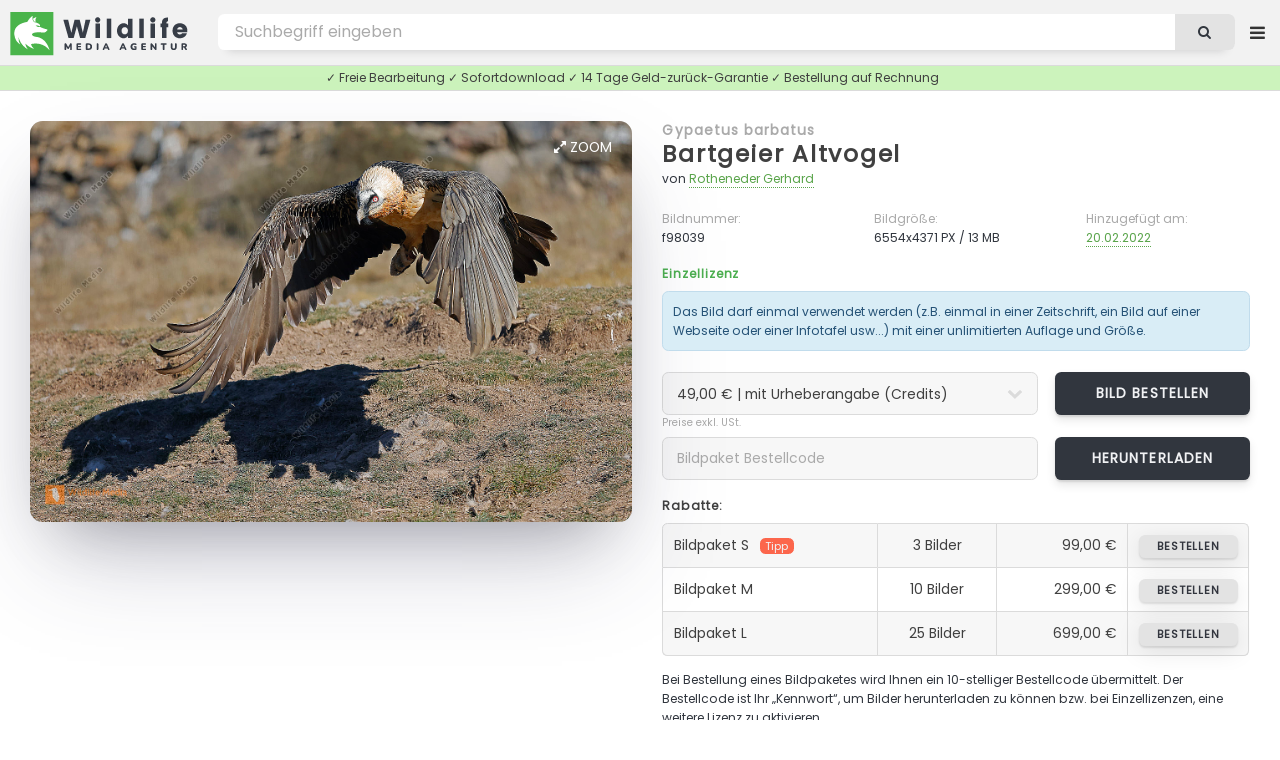

--- FILE ---
content_type: text/html; charset=UTF-8
request_url: https://wildlife-media.at/bilddetails/98039/bartgeier-altvogel
body_size: 7144
content:
<!DOCTYPE HTML>
<html lang="de">
<head>
    <meta name="csrf-token" content="4barJ2JKh2JDCDh9XaG5JjjFdqvCdeckH4ZsDXAI">

    <title>Bartgeier Altvogel Bild bestellen - Naturbilder bei Wildlife Media</title>
<meta name="description" content="Bartgeier Altvogel - Bild kaufen ✓ Geld-zurück-Garantie ✓ kostenloser Support. Stöbern Sie jetzt durch die große Auswahl an Bartgeier Altvogel Fotos in unserer Wildlife Media Bildagentur.">
<meta name="keywords" content="Bartgeier Altvogel, Gypaetus barbatus, bild von Bartgeier Altvogel, fotolizenz, natur bilder, bild bestellen, bild kaufen, foto herunterladen, bild download, natur fotos, bildagentur, fotoagentur, naturfotografie, tierfotografie, tierbilder, wildlife, naturaufnahmen, fotografie, videos, zeitraffer">
<meta name="robots" content="all">
<meta property="og:title" content="Bartgeier Altvogel Bild bestellen" />
<meta property="og:description" content="Bartgeier Altvogel - Bild kaufen ✓ Geld-zurück-Garantie ✓ kostenloser Support. Stöbern Sie jetzt durch die große Auswahl an Bartgeier Altvogel Fotos in unserer Wildlife Media Bildagentur." />
<meta property="og:url" content="https://wildlife-media.at/bilddetails/98039/bartgeier-altvogel" />
<meta property="og:type" content="images" />

<meta name="twitter:title" content="Bartgeier Altvogel Bild bestellen" />
<meta name="twitter:description" content="Bartgeier Altvogel - Bild kaufen ✓ Geld-zurück-Garantie ✓ kostenloser Support. Stöbern Sie jetzt durch die große Auswahl an Bartgeier Altvogel Fotos in unserer Wildlife Media Bildagentur." />
<script type="application/ld+json">{"@context":"https:\/\/schema.org","name":"Bartgeier Altvogel Bild bestellen","description":"Bartgeier Altvogel - Bild kaufen ✓ Geld-zurück-Garantie ✓ kostenloser Support. Stöbern Sie jetzt durch die große Auswahl an Bartgeier Altvogel Fotos in unserer Wildlife Media Bildagentur."}</script>

    <meta charset="utf-8" />
    <meta name="viewport" content="width=device-width, initial-scale=1, user-scalable=yes" />

    <link rel=”canonical” href=”https://wildlife-media.at/bilddetails/98039/bartgeier-altvogel”/>
            <meta name="robots" content="index, follow">
    
    <link rel="copyright" href="https://wildlife-media.at/impressum">

    <link rel="stylesheet" href="https://wildlife-media.at/css/main.css" />
    <link rel="stylesheet" href="https://wildlife-media.at/css/lightbox.min.css" />

    

</head>
<body class="image_page is-preload">

<!-- Wrapper -->
<div id="wrapper">

    <!-- Header -->
    <!-- Header -->
<header id="header">

    <!-- Logo -->
    <div class="logo">

                    <a href="https://wildlife-media.at"><img src="https://wildlife-media.at/img/LogoWL.svg"></a>

        
    </div>

    <nav class="nav1">
        <ul>

            <li>
                                    <a href="https://wildlife-media.at/bilder/suchen/Highlight" class="dropdown">Entdecken</a>
                                <ul>

            
                    <li><a href="https://wildlife-media.at/bilder/sortieren/neue-bilder">Neue Bilder</a></li>
                    <li><a href="https://wildlife-media.at/bilder">Themen</a></li>

                                            <li><a href="https://wildlife-media.at/bilder/suchen/Highlight">Highlights</a></li>
                        <li><a href="https://wildlife-media.at/bilder/suchen/Panorama">Panorama</a></li>
                    
                                        
                    <li><a href="https://wildlife-media.at/magazin/">Wildlife Media Magazin</a></li>

                </ul>
            </li>
            

            <li>
                <a href="https://wildlife-media.at/preisliste" class="dropdown">Preise</a>
                <ul>
                    <li><a href="https://wildlife-media.at/bilder-bestellen">Bilder bestellen</a></li>
                    <li><a href="https://wildlife-media.at/preisliste">Preisliste</a></li>
                    <li><a href="https://wildlife-media.at/sicheres-einkaufen">Sicheres Einkaufen</a></li>
                    <li><a href="https://wildlife-media.at/widerrufsbelehrung">Geld-zurück-Garantie</a></li>
                    <li><a href="https://wildlife-media.at/kontakt">Kontakt</a></li>
                </ul>
            </li>

            <li>
                <a href="https://wildlife-media.at/kontakt">Kontakt</a>
            </li>



        </ul>
    </nav>

    <!-- Search -->
    <form method="POST" action="https://wildlife-media.at/suchen" id="search_form" name="search_form">
        <input type="hidden" name="_token" value="4barJ2JKh2JDCDh9XaG5JjjFdqvCdeckH4ZsDXAI">        <input type="text" value="" placeholder="Bild suchen..." name="search" id="search">
        <button class="icon fa-search"></button>
    </form>

    <!-- Nav -->
        <nav class="nav2">
            <ul>

                <li>
                    <a href="https://wildlife-media.at/suchen" class="dropdown extended_search hide_element"></a>
                    <ul>
                        <li><a href="https://wildlife-media.at/suchen">Erweiterte Suche</a></li>
                    </ul>
                </li>



                
                    <li>
                        <a href="https://wildlife-media.at/anmelden" class="dropdown"><i class="icon fa-sign-in"></i> Anmelden</a>
                        <ul>
                            <li><a href="https://wildlife-media.at/registrieren">Registrieren</a></li>
                            <li><a href="https://wildlife-media.at/password/reset">Kennwort vergessen?</a></li>
                        </ul>
                    </li>

                
            </ul>
        </nav>


</header>

        
    <!-- Content -->
    
    
    
    <!-- Main -->
    <div id="main" class="image_show">
        
            <div class="row">
                <div class="col col-12 info_text_top">
                    ✓ Freie Bearbeitung ✓ Sofortdownload ✓ 14 Tage Geld-zurück-Garantie ✓ Bestellung auf Rechnung
                </div>
            </div>

            <div class="image_box">

                <section id="image_big">
               
                    <a id="zoom" data-lightbox="bigimage2" data-title="<aside><a href=&quot;https://wildlife-media.at/bilddetails/98039/bartgeier-altvogel&quot; class=&quot;button&quot;><i class=&quot;icon fa-shopping-cart&quot;></i> Bild bestellen</a></aside><a href=&quot;https://wildlife-media.at/bilddetails/98039/bartgeier-altvogel&quot;>Bartgeier Altvogel</a><footer>f98039 - von Rotheneder Gerhard - 6554x4371 PX</footer>" href="https://wildlife-media.at/bild/98039/bartgeier-altvogel.jpg"><i class="icon fa-expand"></i> Zoom</a>
                    
                    <span itemscope itemtype="http://schema.org/ImageObject"
                          class="image main">
                          <a class="big_image_new" data-lightbox="bigimage1" data-title="<aside><a href=&quot;https://wildlife-media.at/bilddetails/98039/bartgeier-altvogel&quot; class=&quot;button&quot;><i class=&quot;icon fa-shopping-cart&quot;></i> Bild bestellen</a></aside><a href=&quot;https://wildlife-media.at/bilddetails/98039/bartgeier-altvogel&quot;>Bartgeier Altvogel</a><footer>f98039 - von Rotheneder Gerhard - 6554x4371 PX</footer>" href="https://wildlife-media.at/bild/98039/bartgeier-altvogel.jpg">
                          <img itemprop="contentUrl"
                     src="https://wildlife-media.at/bild/98039/bartgeier-altvogel.jpg" alt="Bartgeier Altvogel" /></a>

                     </span>

                    <footer>
                        <ul class="actions special">

                                                            <!-- <li><a href="https://wildlife-media.at/bild/layout/98039" class="button" target="_blank"><i class="icon fa-file-image-o"></i> Vorschau</a>
                                </li>-->
                            
                            

                            
                        </ul>
                    </footer>

                </section>

                <section id="image_big_order">

                                            <h4><a href="https://wildlife-media.at/bilder/suchen/Gypaetus+barbatus">Gypaetus barbatus</a></h4>
                                        <h2><a href="https://wildlife-media.at/bilder/suchen/Bartgeier+Altvogel">Bartgeier Altvogel</a> </h2>

                    <p>von <a href="https://wildlife-media.at/bilder/bildautorin/rotheneder">Rotheneder Gerhard</a></p>
                
                    <div class="row">
                        <div class="col col-4 col-6-medium col-12-small">
                            <p class="detail_title">Bildnummer:</p>
                            <p class="detail_content">f98039</p>
                        </div>
                        <div class="col col-4 col-6-medium col-12-small">
                            <p class="detail_title">Bildgröße:</p>
                            <p class="detail_content">6554x4371 PX / 13 MB</p>
                        </div>
                        <div class="col col-4 col-6-medium col-12-small add_image_date">
                            <p class="detail_title">Hinzugefügt am:</p>
                            <p class="detail_content"><a href="https://wildlife-media.at/bilder/suchen/20220220">20.02.2022</a></p>
                        </div>
                    </div>

                    
                    <h6 class="color8">Einzellizenz</h6>

                    <div class="alert alert-info alert-0-margin">
                        Das Bild darf einmal verwendet werden (z.B. einmal in einer Zeitschrift, ein Bild auf einer Webseite oder einer Infotafel usw...) mit einer unlimitierten Auflage und Größe.
                    </div>

                    <form action="https://wildlife-media.at/preis-berechnen/98039" method="post" accept-charset="utf-8" id="calculate_costs" class="form" enctype="multipart/form-data">
                    <input type="hidden" name="_token" value="4barJ2JKh2JDCDh9XaG5JjjFdqvCdeckH4ZsDXAI">                    <div class="row">
                        <div class="col col-8 col-12-medium">
                            <select name="image_copyright" id="image_copyright" onchange="calculate_costs();return false;">
                                <option value="+">49,00 € | mit Urheberangabe (Credits)</option>
                                <option value="-">99,00 € | keine Urheberangabe erforderlich</option>
                            </select>
                        </div>
                        <div class="col col-4 col-12-medium obp">

                            <input type="hidden" id="image_use" name="image_use" value="print">
                            <input type="hidden" id="image_country" name="image_country" value="AT">
                            <input type="hidden" id="image_size" name="image_size" value="+a4">
                            <input type="hidden" id="image_quantity" name="image_quantity" value="+60000 ">

                            <a href="https://wildlife-media.at/bild/bestellen/98039" class="button">Bild bestellen</a>

                        </div>
                    </div>
                    </form>

                    <small>Preise exkl. USt.</small>

                    <form action="https://wildlife-media.at/bild/bildpakete/download/98039" method="post" accept-charset="utf-8" id="calculate_costs" class="form"
                          enctype="multipart/form-data">

                        <input type="hidden" name="_token" value="4barJ2JKh2JDCDh9XaG5JjjFdqvCdeckH4ZsDXAI">
                        <div class="row">
                            <div class="col col-8 col-12-medium">
                                <input required type="text" name="order_code" id="order_code" value="" placeholder="Bildpaket Bestellcode"/>
                            </div>
                            <div class="col col-4 col-12-medium obp">
                                <input type="submit" value="Herunterladen" class="button" style="width: 100%;height: 3.1em;font-size:0.8em"/>
                            </div>
                        </div>

                    </form>

                    <h6>Rabatte:</h6>

                    <div class="col col-6 col-12-medium">
                        <div class="table-wrapper">
                            <table class="alt">
                                <tbody>
                                <tr>
                                    <td class="tl">Bildpaket S<span>Tipp</span></td>
                                    <td class="align-center">3 Bilder</td>
                                    <td class="align-right">99,00 €</td>
                                    <td class="align-right tr"><a href="https://wildlife-media.at/bildpakete/bestellen/s"
                                                               class="button">bestellen</a></td>
                                </tr>
                                <tr>
                                    <td>Bildpaket M  </td>
                                    <td class="align-center">10 Bilder</td>
                                    <td class="align-right">299,00 €</td>
                                    <td class="align-right"><a href="https://wildlife-media.at/bildpakete/bestellen/m"
                                                               class="button">bestellen</a></td>
                                </tr>
                                <tr>
                                    <td class="bl">Bildpaket L </td>
                                    <td class="align-center">25 Bilder</td>
                                    <td class="align-right">699,00 €</td>
                                    <td class="align-right br"><a href="https://wildlife-media.at/bildpakete/bestellen/l"
                                                               class="button">bestellen</a></td>
                                </tr>
                                </tbody>

                            </table>
                        </div>

                    </div>
                        <p>
                        Bei Bestellung eines Bildpaketes wird Ihnen ein 10-stelliger Bestellcode übermittelt. Der Bestellcode ist Ihr „Kennwort“, um Bilder herunterladen zu können bzw. bei Einzellizenzen, eine weitere Lizenz zu aktivieren.
                        </p>

                        <h6 class="color8">Lizenzfrei</h6>

                        <p>Lizenzfrei bedeutet, dass Sie das gekaufte Bild für beliebig viele Anwendungen bzw. Projekte verwenden dürfen, ohne eine neue Lizenz kaufen zu müssen. 
                            In der <a href="https://wildlife-media.at/preisliste">Preisliste</a> finden Sie die aktuellen Tarife. Für eine Bestellung senden Sie uns bitte eine <a href="https://wildlife-media.at/kontakt?image=98039">E-Mail Anfrage</a>.
                        </p>

                        <span class="quicklinks">
                            <a href="https://wildlife-media.at/kontakt?image=98039" rel=“nofollow“><i class="icon fa-envelope"></i> Kontakt</a>
                            <a href="https://wildlife-media.at/bilder-bestellen"><i class="icon fa-info-circle"></i> FAQ</a>
                            <a href="https://wildlife-media.at/sicheres-einkaufen"><i class="icon fa-life-ring"></i> Sicheres Einkaufen</a>
                        </span>

                </section>
            </div>

            <section class="main image_content">
                <div class="inner">

                    <div class="table-wrapper">

                         <table>

                            <tbody>

                            <tr>
                                    <th>Credits:</th>
                                    <td colspan="3">
                                        Wildlife.Media/Rotheneder
                                    </td>
                                </tr>

                            <tr>
                                <th>Kategorie:</th>
                                <td >
                                    
                                                                                                                                <a href="https://wildlife-media.at/bilder/kategorie/V%C3%B6gel">Vögel</a>
                                        
                                    
                                </td>
                                                                    <th>Region:</th>
                                    <td>
                                        <a href="https://wildlife-media.at/bilder/suchen/Spanien">Spanien</a>                                                                                                                                                                                                    </td>
                                                            </tr>

                            <tr>
                                <th>Stichwörter:</th>
                                <td colspan="3">

                                    
                                                                                                                            <a href="https://wildlife-media.at/bilder/suchen/Bartgeier+Altvogel">Bartgeier Altvogel</a>
                                        
                                                                                    , <a class="sub" href="https://wildlife-media.at/bilder/suchen/L%C3%A4mmergeier">Lämmergeier</a>
                                                                                                                            , <a class="sub" href="https://wildlife-media.at/bilder/suchen/Greifvogel">Greifvogel</a>
                                                                                                                            , <a class="sub" href="https://wildlife-media.at/bilder/suchen/Taggreifvogel">Taggreifvogel</a>
                                                                                                                            , <a class="sub" href="https://wildlife-media.at/bilder/suchen/Habichtartige">Habichtartige</a>
                                                                                                                            , <a class="sub" href="https://wildlife-media.at/bilder/suchen/Geier">Geier</a>
                                                                                                                            , <a class="sub" href="https://wildlife-media.at/bilder/suchen/Lammergeier">Lammergeier</a>
                                                                                                                            , <a class="sub" href="https://wildlife-media.at/bilder/suchen/Accipitridae">Accipitridae</a>
                                                                                                                            , <a class="sub" href="https://wildlife-media.at/bilder/suchen/Bearded+vulture">Bearded vulture</a>
                                                                                                                            , <a class="sub" href="https://wildlife-media.at/bilder/suchen/Ossifrage">Ossifrage</a>
                                        
                                                                                    , <a class="lat" href="https://wildlife-media.at/bilder/suchen/Gypaetus+barbatus">Gypaetus barbatus</a>
                                                                                                                                                                                                        
                                    
                                </td>
                            </tr>

                            
                            </tbody>

                        </table>
                    </div>


                </div>

            </section>


    
            <!-- Bilder -->
            <section class="main" id="image_related">
                <div class="images images_small">
                    <header>
                        <h3>Ähnliche Bilder</h3>
                    </header>
                                        <article class=" ">

         <a class="detailsImages" data-lightbox="zoomImages" data-title="<aside><a href=&quot;https://wildlife-media.at/bilddetails/24494/bartgeier&quot; class=&quot;button&quot;><i class=&quot;icon fa-shopping-cart&quot;></i> Bild bestellen</a></aside><a href=&quot;https://wildlife-media.at/bilddetails/24494/bartgeier&quot;>Bartgeier</a><footer>f24494  - 4752x3168 PX</footer>" href="https://wildlife-media.at/bild/24494/bartgeier.jpg"><i class="icon fa-expand"></i>Zoom</a>

         <a class="image" href="https://wildlife-media.at/bilddetails/24494/bartgeier">
                <img src="https://wildlife-media.at/img/empty.png" data-src="https://wildlife-media.at/img/thumbs/2010/01/m/f24494.jpg"
                     alt="Bartgeier" class="lazy" />
            </a>
            <h3><a href="https://wildlife-media.at/bilddetails/24494/bartgeier">Bartgeier</a></h3>
            <ul class="meta">
                <li>f24494</li>
                                                                            </ul>
        </article>

    

    
        <article class=" ">

         <a class="detailsImages" data-lightbox="zoomImages" data-title="<aside><a href=&quot;https://wildlife-media.at/bilddetails/24495/bartgeier&quot; class=&quot;button&quot;><i class=&quot;icon fa-shopping-cart&quot;></i> Bild bestellen</a></aside><a href=&quot;https://wildlife-media.at/bilddetails/24495/bartgeier&quot;>Bartgeier</a><footer>f24495  - 4752x3168 PX</footer>" href="https://wildlife-media.at/bild/24495/bartgeier.jpg"><i class="icon fa-expand"></i>Zoom</a>

         <a class="image" href="https://wildlife-media.at/bilddetails/24495/bartgeier">
                <img src="https://wildlife-media.at/img/empty.png" data-src="https://wildlife-media.at/img/thumbs/2010/01/m/f24495.jpg"
                     alt="Bartgeier" class="lazy" />
            </a>
            <h3><a href="https://wildlife-media.at/bilddetails/24495/bartgeier">Bartgeier</a></h3>
            <ul class="meta">
                <li>f24495</li>
                                                                            </ul>
        </article>

    

    
        <article class=" ">

         <a class="detailsImages" data-lightbox="zoomImages" data-title="<aside><a href=&quot;https://wildlife-media.at/bilddetails/24496/bartgeier&quot; class=&quot;button&quot;><i class=&quot;icon fa-shopping-cart&quot;></i> Bild bestellen</a></aside><a href=&quot;https://wildlife-media.at/bilddetails/24496/bartgeier&quot;>Bartgeier</a><footer>f24496  - 4752x3168 PX</footer>" href="https://wildlife-media.at/bild/24496/bartgeier.jpg"><i class="icon fa-expand"></i>Zoom</a>

         <a class="image" href="https://wildlife-media.at/bilddetails/24496/bartgeier">
                <img src="https://wildlife-media.at/img/empty.png" data-src="https://wildlife-media.at/img/thumbs/2010/01/m/f24496.jpg"
                     alt="Bartgeier" class="lazy" />
            </a>
            <h3><a href="https://wildlife-media.at/bilddetails/24496/bartgeier">Bartgeier</a></h3>
            <ul class="meta">
                <li>f24496</li>
                                                                            </ul>
        </article>

    

    
        <article class=" ">

         <a class="detailsImages" data-lightbox="zoomImages" data-title="<aside><a href=&quot;https://wildlife-media.at/bilddetails/24497/bartgeier&quot; class=&quot;button&quot;><i class=&quot;icon fa-shopping-cart&quot;></i> Bild bestellen</a></aside><a href=&quot;https://wildlife-media.at/bilddetails/24497/bartgeier&quot;>Bartgeier</a><footer>f24497  - 4752x3168 PX</footer>" href="https://wildlife-media.at/bild/24497/bartgeier.jpg"><i class="icon fa-expand"></i>Zoom</a>

         <a class="image" href="https://wildlife-media.at/bilddetails/24497/bartgeier">
                <img src="https://wildlife-media.at/img/empty.png" data-src="https://wildlife-media.at/img/thumbs/2010/01/m/f24497.jpg"
                     alt="Bartgeier" class="lazy" />
            </a>
            <h3><a href="https://wildlife-media.at/bilddetails/24497/bartgeier">Bartgeier</a></h3>
            <ul class="meta">
                <li>f24497</li>
                                                                            </ul>
        </article>

    

    
        <article class=" ">

         <a class="detailsImages" data-lightbox="zoomImages" data-title="<aside><a href=&quot;https://wildlife-media.at/bilddetails/32454/bartgeier&quot; class=&quot;button&quot;><i class=&quot;icon fa-shopping-cart&quot;></i> Bild bestellen</a></aside><a href=&quot;https://wildlife-media.at/bilddetails/32454/bartgeier&quot;>Bartgeier</a><footer>f32454  - 3110x2074 PX</footer>" href="https://wildlife-media.at/bild/32454/bartgeier.jpg"><i class="icon fa-expand"></i>Zoom</a>

         <a class="image" href="https://wildlife-media.at/bilddetails/32454/bartgeier">
                <img src="https://wildlife-media.at/img/empty.png" data-src="https://wildlife-media.at/img/thumbs/2011/09/m/f32454.jpg"
                     alt="Bartgeier" class="lazy" />
            </a>
            <h3><a href="https://wildlife-media.at/bilddetails/32454/bartgeier">Bartgeier</a></h3>
            <ul class="meta">
                <li>f32454</li>
                                                                            </ul>
        </article>

    

    
        <article class=" ">

         <a class="detailsImages" data-lightbox="zoomImages" data-title="<aside><a href=&quot;https://wildlife-media.at/bilddetails/51265/bartgeier&quot; class=&quot;button&quot;><i class=&quot;icon fa-shopping-cart&quot;></i> Bild bestellen</a></aside><a href=&quot;https://wildlife-media.at/bilddetails/51265/bartgeier&quot;>Bartgeier</a><footer>f51265  - 4364x2909 PX</footer>" href="https://wildlife-media.at/bild/51265/bartgeier.jpg"><i class="icon fa-expand"></i>Zoom</a>

         <a class="image" href="https://wildlife-media.at/bilddetails/51265/bartgeier">
                <img src="https://wildlife-media.at/img/empty.png" data-src="https://wildlife-media.at/img/thumbs/2014/01/m/f51265.jpg"
                     alt="Bartgeier" class="lazy" />
            </a>
            <h3><a href="https://wildlife-media.at/bilddetails/51265/bartgeier">Bartgeier</a></h3>
            <ul class="meta">
                <li>f51265</li>
                                                                            </ul>
        </article>

    

    
        <article class=" ">

         <a class="detailsImages" data-lightbox="zoomImages" data-title="<aside><a href=&quot;https://wildlife-media.at/bilddetails/51266/bartgeier&quot; class=&quot;button&quot;><i class=&quot;icon fa-shopping-cart&quot;></i> Bild bestellen</a></aside><a href=&quot;https://wildlife-media.at/bilddetails/51266/bartgeier&quot;>Bartgeier</a><footer>f51266  - 4497x2998 PX</footer>" href="https://wildlife-media.at/bild/51266/bartgeier.jpg"><i class="icon fa-expand"></i>Zoom</a>

         <a class="image" href="https://wildlife-media.at/bilddetails/51266/bartgeier">
                <img src="https://wildlife-media.at/img/empty.png" data-src="https://wildlife-media.at/img/thumbs/2014/01/m/f51266.jpg"
                     alt="Bartgeier" class="lazy" />
            </a>
            <h3><a href="https://wildlife-media.at/bilddetails/51266/bartgeier">Bartgeier</a></h3>
            <ul class="meta">
                <li>f51266</li>
                                                                            </ul>
        </article>

    

    
        <article class=" ">

         <a class="detailsImages" data-lightbox="zoomImages" data-title="<aside><a href=&quot;https://wildlife-media.at/bilddetails/51267/bartgeier&quot; class=&quot;button&quot;><i class=&quot;icon fa-shopping-cart&quot;></i> Bild bestellen</a></aside><a href=&quot;https://wildlife-media.at/bilddetails/51267/bartgeier&quot;>Bartgeier</a><footer>f51267  - 4605x3070 PX</footer>" href="https://wildlife-media.at/bild/51267/bartgeier.jpg"><i class="icon fa-expand"></i>Zoom</a>

         <a class="image" href="https://wildlife-media.at/bilddetails/51267/bartgeier">
                <img src="https://wildlife-media.at/img/empty.png" data-src="https://wildlife-media.at/img/thumbs/2014/01/m/f51267.jpg"
                     alt="Bartgeier" class="lazy" />
            </a>
            <h3><a href="https://wildlife-media.at/bilddetails/51267/bartgeier">Bartgeier</a></h3>
            <ul class="meta">
                <li>f51267</li>
                                                                            </ul>
        </article>

    

    
        <article class=" ">

         <a class="detailsImages" data-lightbox="zoomImages" data-title="<aside><a href=&quot;https://wildlife-media.at/bilddetails/51270/bartgeier&quot; class=&quot;button&quot;><i class=&quot;icon fa-shopping-cart&quot;></i> Bild bestellen</a></aside><a href=&quot;https://wildlife-media.at/bilddetails/51270/bartgeier&quot;>Bartgeier</a><footer>f51270  - 4031x2688 PX</footer>" href="https://wildlife-media.at/bild/51270/bartgeier.jpg"><i class="icon fa-expand"></i>Zoom</a>

         <a class="image" href="https://wildlife-media.at/bilddetails/51270/bartgeier">
                <img src="https://wildlife-media.at/img/empty.png" data-src="https://wildlife-media.at/img/thumbs/2014/01/m/f51270.jpg"
                     alt="Bartgeier" class="lazy" />
            </a>
            <h3><a href="https://wildlife-media.at/bilddetails/51270/bartgeier">Bartgeier</a></h3>
            <ul class="meta">
                <li>f51270</li>
                                                                            </ul>
        </article>

    

    
        <article class="height ">

            <a class="detailsImages" data-lightbox="zoomImages" data-title="<aside><a href=&quot;https://wildlife-media.at/bilddetails/51275/bartgeier&quot; class=&quot;button&quot;><i class=&quot;icon fa-shopping-cart&quot;></i> Bild bestellen</a></aside><a href=&quot;https://wildlife-media.at/bilddetails/51275/bartgeier&quot;>Bartgeier</a><footer>f51275  - 2823x4234 PX</footer>" href="https://wildlife-media.at/bild/51275/bartgeier.jpg"><i class="icon fa-expand"></i>Zoom</a>

            <a class="image" href="https://wildlife-media.at/bilddetails/51275/bartgeier">
        
                <img src="https://wildlife-media.at/img/empty.png" data-src="https://wildlife-media.at/img/thumbs/2014/01/m/f51275.jpg"
                     alt="Bartgeier" class="lazy" />
            </a>
            <h3><a href="https://wildlife-media.at/bilddetails/51275/bartgeier">Bartgeier</a></h3>
            <ul class="meta">
                <li>f51275</li>
                                                                            </ul>
        </article>

    

    
        <article class="height ">

            <a class="detailsImages" data-lightbox="zoomImages" data-title="<aside><a href=&quot;https://wildlife-media.at/bilddetails/51276/bartgeier&quot; class=&quot;button&quot;><i class=&quot;icon fa-shopping-cart&quot;></i> Bild bestellen</a></aside><a href=&quot;https://wildlife-media.at/bilddetails/51276/bartgeier&quot;>Bartgeier</a><footer>f51276  - 2578x3867 PX</footer>" href="https://wildlife-media.at/bild/51276/bartgeier.jpg"><i class="icon fa-expand"></i>Zoom</a>

            <a class="image" href="https://wildlife-media.at/bilddetails/51276/bartgeier">
        
                <img src="https://wildlife-media.at/img/empty.png" data-src="https://wildlife-media.at/img/thumbs/2014/01/m/f51276.jpg"
                     alt="Bartgeier" class="lazy" />
            </a>
            <h3><a href="https://wildlife-media.at/bilddetails/51276/bartgeier">Bartgeier</a></h3>
            <ul class="meta">
                <li>f51276</li>
                                                                            </ul>
        </article>

    

    
        <article class="height ">

            <a class="detailsImages" data-lightbox="zoomImages" data-title="<aside><a href=&quot;https://wildlife-media.at/bilddetails/51277/bartgeier&quot; class=&quot;button&quot;><i class=&quot;icon fa-shopping-cart&quot;></i> Bild bestellen</a></aside><a href=&quot;https://wildlife-media.at/bilddetails/51277/bartgeier&quot;>Bartgeier</a><footer>f51277  - 3264x4896 PX</footer>" href="https://wildlife-media.at/bild/51277/bartgeier.jpg"><i class="icon fa-expand"></i>Zoom</a>

            <a class="image" href="https://wildlife-media.at/bilddetails/51277/bartgeier">
        
                <img src="https://wildlife-media.at/img/empty.png" data-src="https://wildlife-media.at/img/thumbs/2014/01/m/f51277.jpg"
                     alt="Bartgeier" class="lazy" />
            </a>
            <h3><a href="https://wildlife-media.at/bilddetails/51277/bartgeier">Bartgeier</a></h3>
            <ul class="meta">
                <li>f51277</li>
                                                                            </ul>
        </article>

    

    
        <article class="height ">

            <a class="detailsImages" data-lightbox="zoomImages" data-title="<aside><a href=&quot;https://wildlife-media.at/bilddetails/51278/bartgeier&quot; class=&quot;button&quot;><i class=&quot;icon fa-shopping-cart&quot;></i> Bild bestellen</a></aside><a href=&quot;https://wildlife-media.at/bilddetails/51278/bartgeier&quot;>Bartgeier</a><footer>f51278  - 2980x4470 PX</footer>" href="https://wildlife-media.at/bild/51278/bartgeier.jpg"><i class="icon fa-expand"></i>Zoom</a>

            <a class="image" href="https://wildlife-media.at/bilddetails/51278/bartgeier">
        
                <img src="https://wildlife-media.at/img/empty.png" data-src="https://wildlife-media.at/img/thumbs/2014/01/m/f51278.jpg"
                     alt="Bartgeier" class="lazy" />
            </a>
            <h3><a href="https://wildlife-media.at/bilddetails/51278/bartgeier">Bartgeier</a></h3>
            <ul class="meta">
                <li>f51278</li>
                                                                            </ul>
        </article>

    

    
        <article class=" ">

         <a class="detailsImages" data-lightbox="zoomImages" data-title="<aside><a href=&quot;https://wildlife-media.at/bilddetails/51280/bartgeier&quot; class=&quot;button&quot;><i class=&quot;icon fa-shopping-cart&quot;></i> Bild bestellen</a></aside><a href=&quot;https://wildlife-media.at/bilddetails/51280/bartgeier&quot;>Bartgeier</a><footer>f51280  - 5184x3456 PX</footer>" href="https://wildlife-media.at/bild/51280/bartgeier.jpg"><i class="icon fa-expand"></i>Zoom</a>

         <a class="image" href="https://wildlife-media.at/bilddetails/51280/bartgeier">
                <img src="https://wildlife-media.at/img/empty.png" data-src="https://wildlife-media.at/img/thumbs/2014/01/m/f51280.jpg"
                     alt="Bartgeier" class="lazy" />
            </a>
            <h3><a href="https://wildlife-media.at/bilddetails/51280/bartgeier">Bartgeier</a></h3>
            <ul class="meta">
                <li>f51280</li>
                                                                            </ul>
        </article>

    

    
        <article class=" ">

         <a class="detailsImages" data-lightbox="zoomImages" data-title="<aside><a href=&quot;https://wildlife-media.at/bilddetails/51281/bartgeier&quot; class=&quot;button&quot;><i class=&quot;icon fa-shopping-cart&quot;></i> Bild bestellen</a></aside><a href=&quot;https://wildlife-media.at/bilddetails/51281/bartgeier&quot;>Bartgeier</a><footer>f51281  - 4418x2945 PX</footer>" href="https://wildlife-media.at/bild/51281/bartgeier.jpg"><i class="icon fa-expand"></i>Zoom</a>

         <a class="image" href="https://wildlife-media.at/bilddetails/51281/bartgeier">
                <img src="https://wildlife-media.at/img/empty.png" data-src="https://wildlife-media.at/img/thumbs/2014/01/m/f51281.jpg"
                     alt="Bartgeier" class="lazy" />
            </a>
            <h3><a href="https://wildlife-media.at/bilddetails/51281/bartgeier">Bartgeier</a></h3>
            <ul class="meta">
                <li>f51281</li>
                                                                            </ul>
        </article>

    

    
        <article class=" ">

         <a class="detailsImages" data-lightbox="zoomImages" data-title="<aside><a href=&quot;https://wildlife-media.at/bilddetails/51282/bartgeier&quot; class=&quot;button&quot;><i class=&quot;icon fa-shopping-cart&quot;></i> Bild bestellen</a></aside><a href=&quot;https://wildlife-media.at/bilddetails/51282/bartgeier&quot;>Bartgeier</a><footer>f51282  - 4894x3262 PX</footer>" href="https://wildlife-media.at/bild/51282/bartgeier.jpg"><i class="icon fa-expand"></i>Zoom</a>

         <a class="image" href="https://wildlife-media.at/bilddetails/51282/bartgeier">
                <img src="https://wildlife-media.at/img/empty.png" data-src="https://wildlife-media.at/img/thumbs/2014/01/m/f51282.jpg"
                     alt="Bartgeier" class="lazy" />
            </a>
            <h3><a href="https://wildlife-media.at/bilddetails/51282/bartgeier">Bartgeier</a></h3>
            <ul class="meta">
                <li>f51282</li>
                                                                            </ul>
        </article>

    

    
        <article class=" ">

         <a class="detailsImages" data-lightbox="zoomImages" data-title="<aside><a href=&quot;https://wildlife-media.at/bilddetails/51283/bartgeier&quot; class=&quot;button&quot;><i class=&quot;icon fa-shopping-cart&quot;></i> Bild bestellen</a></aside><a href=&quot;https://wildlife-media.at/bilddetails/51283/bartgeier&quot;>Bartgeier</a><footer>f51283  - 5184x3456 PX</footer>" href="https://wildlife-media.at/bild/51283/bartgeier.jpg"><i class="icon fa-expand"></i>Zoom</a>

         <a class="image" href="https://wildlife-media.at/bilddetails/51283/bartgeier">
                <img src="https://wildlife-media.at/img/empty.png" data-src="https://wildlife-media.at/img/thumbs/2014/01/m/f51283.jpg"
                     alt="Bartgeier" class="lazy" />
            </a>
            <h3><a href="https://wildlife-media.at/bilddetails/51283/bartgeier">Bartgeier</a></h3>
            <ul class="meta">
                <li>f51283</li>
                                                                            </ul>
        </article>

    

    
        <article class=" ">

         <a class="detailsImages" data-lightbox="zoomImages" data-title="<aside><a href=&quot;https://wildlife-media.at/bilddetails/51287/bartgeier&quot; class=&quot;button&quot;><i class=&quot;icon fa-shopping-cart&quot;></i> Bild bestellen</a></aside><a href=&quot;https://wildlife-media.at/bilddetails/51287/bartgeier&quot;>Bartgeier</a><footer>f51287  - 4827x3218 PX</footer>" href="https://wildlife-media.at/bild/51287/bartgeier.jpg"><i class="icon fa-expand"></i>Zoom</a>

         <a class="image" href="https://wildlife-media.at/bilddetails/51287/bartgeier">
                <img src="https://wildlife-media.at/img/empty.png" data-src="https://wildlife-media.at/img/thumbs/2014/01/m/f51287.jpg"
                     alt="Bartgeier" class="lazy" />
            </a>
            <h3><a href="https://wildlife-media.at/bilddetails/51287/bartgeier">Bartgeier</a></h3>
            <ul class="meta">
                <li>f51287</li>
                                                                            </ul>
        </article>

    
                </div>
            </section>
        
    </div>




    <!-- Footer -->
            <footer id="footer">

    <div class="inner">
        <section><h2>Wir freuen uns über Ihre Anfrage und Ihr Feedback!</h2>

            <p>Bitte geben Sie bei einer Preisanfrage die geplante Verwendung an.</p>

            <p><b>Ansprechpartner:</b> Wolfgang Hollaus<br><b>E-Mail:</b> <a href="mailto:wh@wildlife-media.at">wh@wildlife-media.at</a></p>

            <p>Österreich / Bezirk Melk</p>

        </section>
        <section id="contact">

            <div class="alert alert-form alert-success alert-clear alert-rounded alert-shadow" id="contact_alert-success"><h4>Herzlichen Dank für Ihre Anfrage und Ihr Interesse!</h4><p>Wir werden sie sobald wie möglich bearbeiten.</p></div>
            <div class="alert alert-form alert-error alert-clear alert-rounded alert-shadow" id="contact_alert-error">Bitte füllen Sie alle Pflichtfelder aus!</div>

            <form action="https://wildlife-media.at/kontakt" method="post" accept-charset="utf-8" class="form" id="contact_form" enctype="multipart/form-data">
                <div class="fields">

                    
                    <input type="hidden" name="_token" value="4barJ2JKh2JDCDh9XaG5JjjFdqvCdeckH4ZsDXAI">                    <div id="full_name_6KHgh5DdRDEVQjcq_wrap" style="display:none;">
        <input name="full_name_6KHgh5DdRDEVQjcq" type="text" value="" id="full_name_6KHgh5DdRDEVQjcq">
        <input name="valid_from" type="text" value="eyJpdiI6Ik4vNEhZZ2ZGekpWOWt6MVNTTStkQ1E9PSIsInZhbHVlIjoiSUF6KzFieDc4VE1qT01VQWw1aDFjQT09IiwibWFjIjoiZjM5NGMzMDQ2ZDE0YzczYmIyYTRmNDA1YzFhYjk2ZTgzNDljZjEzNTI4NmZhMTlmNjg3Nzg3Zjg2NGIyMTlmZCJ9">
    </div>
                    <div class="field half"><input type="text" placeholder="Vorname" name="contact_firstname" id="contact_firstname" value="" required /></div>
                    <div class="field half"><input type="text" placeholder="Nachname" name="contact_lastname" id="contact_lastname" value="" required/></div>
                    <div class="field half"><input type="email" name="contact_email" id="contact_email" placeholder="E-Mail" value="" required></div>
                    <div class="field half"><input type="text" name="contact_company" id="contact_company" placeholder="Firma" value="" ></div>

                                        <div class="field"><input type="text" placeholder="Bild" name="contact_image" id="contact_image" value="f98039 - Bartgeier Altvogel" /></div>
                    
                    <div class="field"><textarea name="contact_message" id="contact_message" rows="7" placeholder="Nachricht" required></textarea></div>
                </div>
                <div class="field">
                    <input type="checkbox" id="contact_check" name="contact_check" required><label id="contact_check_label" for="contact_check">Ich stimme der Verarbeitung meiner persönlichen Daten wie in der <a href="https://wildlife-media.at/datenschutzerklaerung" target="_blank">Datenschutzerklärung</a>
                        beschrieben zu.</label>
                </div>
                <ul class="actions">
                    <li><input type="hidden" value="https://wildlife-media.at/bilddetails/98039/bartgeier-altvogel" id="contact_url" name="contact_url"> <input type="submit" value="Nachricht absenden"></li>
                </ul>
            </form>
        </section>
    </div>


    <div class="dark">

        <div class="inner">

            <div class="row">

                <div class="col col-5 col-6-medium col-12-small">

                    <h3>Über uns</h3>
                    <p>Wildlife Media ist eine österreichische Bildagentur mit mehr als 80.000 Naturaufnahmen für Ihre kreativen Projekte.</p>

                </div>

                <div class="col col-3 col-6-medium col-12-small">

                    <ul>

                        <li>
                            <a href="https://wildlife-media.at/preisliste">
                                Preise
                            </a>
                        </li>
                        <li>
                            <a href="https://wildlife-media.at/bilder-bestellen">
                                Bilder bestellen
                            </a>
                        </li>
                        <li>
                            <a href="https://wildlife-media.at/bilder/sortieren/neue-bilder">
                                Neue Bilder
                            </a>
                        </li>
                        <li>
                            <a href="https://wildlife-media.at/suchen">
                                Bilder suchen
                            </a>
                        </li>

                    </ul>

                </div>

                <div class="col col-4 col-6-medium col-12-small">

                    <ul>

                        <li>
                            <a href="https://wildlife-media.at/sicheres-einkaufen">
                                Sicheres Einkaufen
                            </a>
                        </li>
                        <li>
                            <a href="https://wildlife-media.at/widerrufsbelehrung">
                                Geld-zurück-Garantie
                            </a>
                        </li>

                        <li>
                            <a href="https://wildlife-media.at/kontakt">
                                Kontakt
                            </a>
                        </li>
                        <li>
                            <a href="https://www.instagram.com/wildlife.media/" target="_blank">
                                Instagram
                            </a>
                        </li>


                    </ul>



                </div>


            </div>


        </div>

    </div>

    <div class="copyright">
        <div class="inner">

            <div class="row">

                <div class="col col-12 align-center">

                    Copyright © 2026, Wildlife Media

                </div>


            </div>

            
            <script type="application/ld+json">
            {
              "@context": "http://schema.org",
              "@type": "LocalBusiness",
              "name": "Wildlife Media Bildagentur",
              "logo": "https://wildlife-media.at/logo.png",
                                  "image": "https://wildlife-media.at/img/thumbs/2022/02/m/f98039.jpg",
                            "url" : "https://wildlife-media.at/",
              "telephone": "+43 (0)680 120 53 39",
              "address": "Untersiegendorf 5, A-3383 Hürm",
              "priceRange" : "23,5 € - 1.755,75 €",

              "aggregateRating": {
                "@type": "AggregateRating",
                "ratingValue": "4.9",
                "reviewCount": "2144"
              }

            }
            </script>

            <script type="application/ld+json">
            {
              "@context": "https://schema.org",
              "@type": "WebSite",
              "url": "https://wildlife-media.at/",
              "potentialAction": {
                "@type": "SearchAction",
                "target": "https://wildlife-media.at/suchen?search={search}",
                "query-input": "required name=search"
              }
            }
            </script>


            <div class="rating">
                Kundenzufriedenheit Wildlife Media Bildagentur <br>⭐⭐⭐⭐☆ 4,9/5 basierend auf 2144 Bewertungen
            </div>



                <p>Alle Rechte vorbehalten. Für die Inhalte auf dieser Webseite besteht gänzlicher Haftungsausschluss und Urheberrechtsschutz. Jede Bearbeitung, Vervielfältigung,
                Verbreitung und/oder öffentliche Wiedergabe ist ohne schriftlicher Zustimmung nicht erlaubt. </p>

            <ul>

                <li>
                    <a href="https://wildlife-media.at/impressum">
                        Impressum
                    </a>
                </li>
                <li>
                    <a href="https://wildlife-media.at/datenschutzerklaerung">
                        Datenschutzerklärung & Cookies
                    </a>
                </li>
                <li>
                    <a href="https://wildlife-media.at/widerrufsbelehrung">
                        Widerrufsbelehrung
                    </a>
                </li>
                <li>
                    <a href="https://wildlife-media.at/agb">
                        Allgemeine Geschäftsbedingungen
                    </a>
                </li>
                <li>
                    <a href="https://wildlife-media.at/odr">
                        Allgemeine Informationspflichten gemäss AStG und ODR-VO
                    </a>
                </li>

            </ul>

            <p>
                Developed with <i class="icon fa-heart"></i> by
                <a href="https://hollaus-it.at/" target="blank"><strong>HOLLAUS-IT</strong></a>
            </p>
        </div>
    </div>

</footer>
    
</div>

<!-- Scripts -->
<script src="https://wildlife-media.at/js/jquery.min.js"></script>
<script src="https://wildlife-media.at/js/jquery.dropotron.min.js"></script>
<script src="https://wildlife-media.at/js/browser.min.js"></script>
<script src="https://wildlife-media.at/js/breakpoints.min.js"></script>
<script src="https://wildlife-media.at/js/util.js"></script>
<script src="https://wildlife-media.at/js/yall.min.js"></script>


<script src="https://wildlife-media.at/js/lightbox.min.js"></script>
<script src="https://wildlife-media.at/js/main.js"></script>

</body>
</html>
